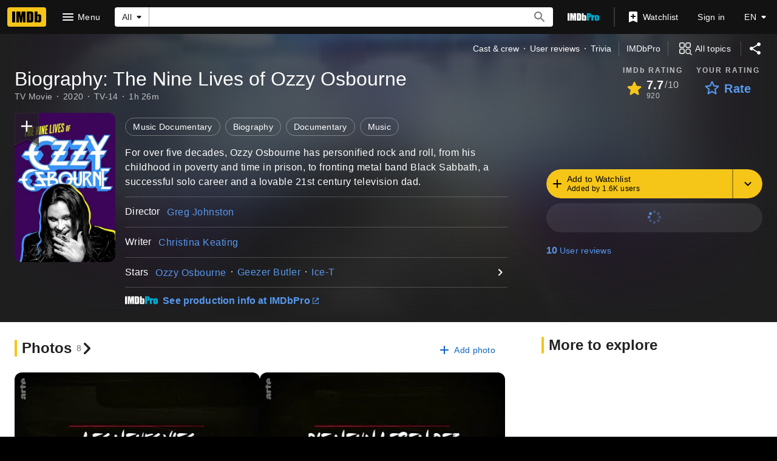

--- FILE ---
content_type: text/html; charset=UTF-8
request_url: https://www.imdb.com/title/tt11723944/
body_size: 2222
content:
<!DOCTYPE html>
<html lang="en">
<head>
    <meta charset="utf-8">
    <meta name="viewport" content="width=device-width, initial-scale=1">
    <title></title>
    <style>
        body {
            font-family: "Arial";
        }
    </style>
    <script type="text/javascript">
    window.awsWafCookieDomainList = [];
    window.gokuProps = {
"key":"AQIDAHjcYu/GjX+QlghicBgQ/7bFaQZ+m5FKCMDnO+vTbNg96AGMf6bGuw9mDE9eyBCEMKniAAAAfjB8BgkqhkiG9w0BBwagbzBtAgEAMGgGCSqGSIb3DQEHATAeBglghkgBZQMEAS4wEQQMmnnQ9WfkpQc3fug0AgEQgDsAQF9NEt2/jo5Sc2Lxq/TmfDUwU2A472D8EU2hY1A6vahKX/mrrKco8Mbrl6Xbf4iRd1Ek87aXuadEDg==",
          "iv":"D5490AE5mAAABvAg",
          "context":"ySpykMzKZDkwIN4Qh6i/P5Zn4ZdVXlSq06PkMGhZMoBIyaFbg0tg2rovRZpkakFpXPELKGD0MhHoB4hD+VwCrXTe2aURtvQ8Th0PcO1gLjgJqCLZsQJ46bv0TYq/yppD1vxxEVODPP3vZApi2MeugPqB25E7gJeoPnYhQlI6FHYGV1AwVyxSqlxFPA9DL9VhtMytbBQ71L0z4bUQRoXnB7OFpD9fsBs5cqQNGDRPICptc+90V1vMzdkswkoLJ7yMUw6TP04W1TfiqSB71xiUxSgHHFXonOCtvQ/Jd4JaHI3BHc/0Jy0gIO90/lcYDlnWr8AxvKGB3dabCoQ1gsWLprRJhrfSdgaD/CaipUOWB1tFQABV3JCZtxeBxfe4a5qASCAuZ0jX/YZUVemwOp/Jm5SyavA9V9G/VWPMWkOY6E0DAXPR/KBI9vNg2ARAyLLVH3kj7KsZs0Z556g62YgSLU4sTBRRpjveYgbROhPZ20AAAuUpVzUpX2Mqt9S6yTl0IWvrhj9P/opLdaGNHMU8NPC1T3LDv0GInm1zzyMwH4k7I2rcBJqHxvbUQouQ1JyW5H/6E2A16JhwfrlLvESCIAPfM6pOw7nh5WEwBrkT/MiIyIp27JnT7ITevqhg0ffe99im8iS7reTmHhtKGWzXSLtB8Zbkk1za0W2O68eaYZfmo/Khr+j8UZdCkpm9sUXNjDp/xi9jhRzOHvzsi2pL6XqI2J3oKUnKrYwgRbHXxt5EQivMQ6Vm2H7cdM6o5ofHYA=="
};
    </script>
    <script src="https://1c5c1ecf7303.a481e94e.us-east-2.token.awswaf.com/1c5c1ecf7303/e231f0619a5e/0319a8d4ae69/challenge.js"></script>
</head>
<body>
    <div id="challenge-container"></div>
    <script type="text/javascript">
        AwsWafIntegration.saveReferrer();
        AwsWafIntegration.checkForceRefresh().then((forceRefresh) => {
            if (forceRefresh) {
                AwsWafIntegration.forceRefreshToken().then(() => {
                    window.location.reload(true);
                });
            } else {
                AwsWafIntegration.getToken().then(() => {
                    window.location.reload(true);
                });
            }
        });
    </script>
    <noscript>
        <h1>JavaScript is disabled</h1>
        In order to continue, we need to verify that you're not a robot.
        This requires JavaScript. Enable JavaScript and then reload the page.
    </noscript>
</body>
</html>

--- FILE ---
content_type: application/javascript
request_url: https://dqpnq362acqdi.cloudfront.net/_next/static/chunks/7874-f8fd0943d8c198f7.js
body_size: 8099
content:
"use strict";(self.webpackChunk_N_E=self.webpackChunk_N_E||[]).push([[7874],{20977:function(e,t){t.Z=[{quote:"I've got a feeling we're not in Kansas anymore.",character:"Dorothy",title:"The Wizard of Oz (1939)",tconst:"tt0032138"},{quote:"Surely you can't be serious! I am serious. And don't call me Shirley.",character:"Ted Striker & Rumack",title:"Airplane! (1980)",tconst:"tt0080339"},{quote:"What we've got here is... failure to communicate.",character:"Captain",title:"Cool Hand Luke (1967)",tconst:"tt0061512"},{quote:"Dude...",character:"Hurley",title:"Lost (2004) - TV Series",tconst:"tt0411008"},{quote:"Someday we'll find it... the website connection...",character:"Kermit the Frog",title:"The Muppet Movie (1979)",tconst:"tt0079588"},{quote:"Webpages? Where we're going, we don't need webpages.",character:"Dr. Emmett Brown",title:"Back to the Future (1985)",tconst:"tt0088763"},{quote:"It's the one that says 'Page not found'.",character:"Jules Winnfield",title:"Pulp Fiction (1994)",tconst:"tt0110912"},{quote:"What's on the page?!",character:"Detective David Mills",title:"Se7en (1995)",tconst:"tt0114369"},{quote:"Yeah... I'm gonna need you to go ahead and find another page.",character:"Bill Lumbergh",title:"Office Space (1999)",tconst:"tt0151804"},{quote:"Page not found? INCONCEIVABLE.",character:"Vizzini",title:"The Princess Bride (1987)",tconst:"tt0093779"},{quote:"The page did a Peter Pan right off of this website, right here.",character:"Deputy Marshal Samuel Gerard",title:"The Fugitive (1993)",tconst:"tt0106977"},{quote:"There is no page.",character:"Spoon Boy",title:"The Matrix (1999)",tconst:"tt0133093"},{quote:"Dude, where's my webpage?",character:"Jesse Montgomery III",title:"Dude, Where's My Car? (2000)",tconst:"tt0242423"},{quote:"Well, what if there is no webpage? There wasn't one today.",character:"Phil Connors",title:"Groundhog Day (1993)",tconst:"tt0107048"},{quote:"He's off the map! He's off the map!",character:"Stan",title:"Eternal Sunshine of the Spotless Mind (2004)",tconst:"tt0338013"},{quote:"I am Jack's missing page.",character:"The Narrator",title:"Fight Club (1999)",tconst:"tt0137523"},{quote:"Lord! It's a miracle! Webpage up and vanished like a fart in the wind!",character:"Warden Norton",title:"The Shawshank Redemption (1994)",tconst:"tt0111161"},{quote:"Where's the page, Lebowski?  Where's the page?",character:"Blond Thug",title:"The Big Lebowski (1998)",tconst:"tt0118715"},{quote:"Always remember, Frodo, the page is trying to get back to its master. It wants to be found.",character:"Gandalf",title:"The Lord of the Rings: The Fellowship of the Ring (2001)",tconst:"tt0120737"},{quote:"This is not the webpage you're looking for.",character:"Obi-Wan",title:"Star Wars: Episode IV - A New Hope (1977)",tconst:"tt0076759"},{quote:"My momma always said, 'Life was like a box of chocolates. You never know what page you're gonna get.'.",character:"Forrest",title:"Forrest Gump (1994)",tconst:"tt0109830"},{quote:"Houston, we have a missing page.",character:"Jim Lovell",title:"Apollo 13 (1995)",tconst:"tt0112384"}]},17874:function(e,t,r){r.d(t,{$:function(){return eE}});var o=r(52322),n=r(2784),i=r(63955),a=r(88169),l=r(86704),s=r(19596),d=r(54422),c=r(2759);function u(e){let{getLatestUIWorkflowFn:t}=e,[r,i]=(0,n.useState)(""),[l,s]=(0,n.useState)(!1);return(0,o.jsxs)(f,{children:[(0,o.jsx)(a.TextInput,{disabled:l,label:"Execution Id",name:"execution-id",value:r,onChange:e=>i(e.target.value),placeholder:"xxxxxxxx-xxxx-xxxx-xxxx-xxxxxxxxxxxx"}),(0,o.jsx)(a.Button,{disabled:l,width:"full-width",onClick:()=>{s(!0),t(r).then(()=>{s(!1)})},children:"Submit"})]})}let f=s.default.div.withConfig({componentId:"sc-41944fed-0"})(["display:flex;gap:",";flex-direction:column;"],l.spacing.xs);var h=r(45218),p=r(45042);let x=s.default.pre.withConfig({componentId:"sc-6ab0af2e-0"})(["white-space:pre-wrap;display:flex;flex-direction:column;gap:",";padding:",";font-size:small;overflow-wrap:anywhere;"],l.spacing.xs,l.spacing.xs),w=s.default.pre.withConfig({componentId:"sc-6ab0af2e-1"})(["border:2px solid ",";color:",";white-space:pre-wrap;padding:",";"],(0,l.getColorVarValue)("ipt-on-base-accent3-color"),(0,l.getColorVarValue)("ipt-on-base-accent3-color"),l.spacing.xxs),g=s.default.div.withConfig({componentId:"sc-6ab0af2e-2"})(["border:2px solid ",";padding:",";"],(0,l.getColorVarValue)("ipt-on-base-accent1-color"),l.spacing.xs),m=s.default.div.withConfig({componentId:"sc-6ab0af2e-3"})(["",""],(0,l.setTypographyType)("headline6")),b=s.default.div.withConfig({componentId:"sc-6ab0af2e-4"})([""," color:",";"],(0,l.setTypographyType)("subtitle"),(0,l.getColorVarValue)("ipt-on-base-accent3-color"));var y=r(76797);let C="decoded-action-context-tab",I="encoded-action-context-tab",v=e=>{let{startUIWorkflowFunction:t}=e,[r,l]=(0,n.useState)(C),{handleSubmit:s,control:d,formState:{isSubmitting:c},setValue:u}=(0,i.cI)({defaultValues:{decodedActionContext:"",encodedActionContext:""}});return(0,o.jsxs)(o.Fragment,{children:[(0,o.jsx)(a.Tabs,{alignment:"fullwidth",value:r,onChange:e=>{l(e)},tabs:[{id:C,label:"Decoded",preIcon:"visibility"},{id:I,label:"Encoded",preIcon:"translate"}]}),(()=>{let e=(0,o.jsxs)(o.Fragment,{children:[(0,o.jsx)(m,{children:"Examples"}),(0,o.jsx)(a.ChipList,{children:Object.entries(p.C).map(e=>{let[t,r]=e;return(0,o.jsx)(a.Chip,{label:t,onSelect:()=>{u("decodedActionContext",(0,y.Pz)(r)),u("encodedActionContext",(0,h.r)(JSON.stringify(r)))}},t)})})]}),n=(0,o.jsx)(a.Button,{disabled:c,width:"full-width",buttonType:"submit",onClick:s(e=>t(e.encodedActionContext)),children:"Submit"});return r===I?(0,o.jsxs)(k,{children:[(0,o.jsx)(i.Qr,{name:"encodedActionContext",control:d,render:e=>{let{field:t}=e;return(0,o.jsx)(a.TextArea,{...t,onChange:e=>{t.onChange(e),u("decodedActionContext",(0,y.Pz)((0,y.Lw)(e)))},rows:6,disabled:c,label:"Encoded Action Context",placeholder:`e.g. ${(0,y.Yh)(JSON.stringify(p.C.ADD_FAQ))}`})}}),e,n]},r):(0,o.jsxs)(k,{children:[(0,o.jsx)(i.Qr,{name:"decodedActionContext",control:d,render:e=>{let{field:t}=e;return(0,o.jsx)(a.TextArea,{...t,onChange:e=>{t.onChange(e),u("encodedActionContext",(0,y.Yh)(e))},disabled:c,rows:12,label:"Decoded Action Context",placeholder:(0,y.Pz)(p.C.ADD_FAQ)})}}),e,n]},r)})()]})},k=s.default.div.withConfig({componentId:"sc-b7bc2923-0"})(["display:flex;flex-direction:column;gap:",";"],l.spacing.s),T=e=>{let t=[];if(e.startWorkflow&&t.push({id:"start-ui-workflow-form",title:"Start workflow",preIconName:"channel",children:(0,o.jsx)(x,{children:(0,o.jsx)(v,{startUIWorkflowFunction:e.startWorkflow})})}),e.getWorkflowByExecutionId&&t.push({id:"get-latest-ui-workflow-form",title:"Get executing workflow",preIconName:"channel",children:(0,o.jsx)(x,{children:(0,o.jsx)(u,{getLatestUIWorkflowFn:e.getWorkflowByExecutionId})})}),e.currentGraphData){let{variables:r,query:n,response:i,error:a}=e.currentGraphData;t.push({id:"ui-workflow-graph-query",title:a?(0,o.jsx)(b,{children:"Graph query"}):"Graph query",preIconName:a?"highlight-off":"cardio",children:(0,o.jsxs)(x,{children:[!!a&&(0,o.jsxs)(o.Fragment,{children:[(0,o.jsx)(b,{children:"Errors"}),(0,o.jsx)(w,{children:a})]}),!!r&&(0,o.jsxs)(o.Fragment,{children:[(0,o.jsx)(m,{children:"Variables"}),(0,o.jsx)(g,{children:r})]}),!!i&&(0,o.jsxs)(o.Fragment,{children:[(0,o.jsx)(m,{children:"Response"}),(0,o.jsx)(g,{children:i})]}),!!n&&(0,o.jsxs)(o.Fragment,{children:[(0,o.jsx)(m,{children:"Query"}),(0,o.jsx)(g,{children:n})]})]})})}return e.currentParsedViewModel?.viewModel&&t.push({id:"ui-workflow-view-model",title:"Parsed workflow view model",preIconName:"info",children:(0,o.jsx)(x,{children:(0,o.jsx)(g,{children:e.currentParsedViewModel.viewModel})})}),t};var j=r(65770);let _=e=>{let{isVisible:t,isDropdownOpen:r,onToggleDropdown:n,debugData:i}=e;if(!t)return null;let l=T(i);return(0,o.jsxs)(A,{"data-testid":"sdui-debug-bar",fullHeight:r,children:[(0,o.jsxs)(S,{children:[(0,o.jsx)(a.IconButton,{name:r?"clear":"robot",label:"debug",onClick:n}),!!r&&(0,o.jsx)(W,{children:"Debug"})]}),(0,o.jsxs)(N,{visible:r,children:[(0,o.jsx)(O,{children:(0,o.jsxs)(a.PageBackground,{children:[(0,o.jsx)(d._,{featureId:"SDUI"}),(0,o.jsx)(a.Accordion,{stickyHeaders:!0,dividers:"between",allowMultipleOpen:!0,items:l})]})}),(0,o.jsx)(D,{onClick:n})]})]})},E=()=>{let e=(0,c.Zl)(),[t,r]=(0,n.useState)(!1),{debugData:i}=(0,j.WW)();return(0,o.jsx)(_,{isVisible:e,isDropdownOpen:t,onToggleDropdown:()=>{r(!t)},debugData:i??{}})},S=s.default.div.withConfig({componentId:"sc-35dc824d-0"})(["display:flex;align-items:center;background-color:",";"],(0,l.getColorVarValue)("ipt-on-baseAlt-accent1-color")),W=s.default.div.withConfig({componentId:"sc-35dc824d-1"})(["padding-left:",";",""],l.spacing.xs,(0,l.setTypographyType)("headline6")),A=s.default.div.withConfig({componentId:"sc-35dc824d-2"})(["position:fixed;display:flex;flex-direction:column;inset:",";top:0;z-index:999999;"],e=>e.fullHeight?0:"unset"),N=s.default.div.withConfig({componentId:"sc-35dc824d-3"})(["display:",";overflow-y:auto;height:100%;flex-direction:column;"],e=>e.visible?"flex":"none"),O=s.default.div.withConfig({componentId:"sc-35dc824d-4"})(["box-shadow:-3px 4px 27px -6px rgb(0 0 0 / 60%);"]),D=s.default.div.withConfig({componentId:"sc-35dc824d-5"})(["flex:1;background-color:rgb(0 0 0 / 0%);"]);var P=r(25436),R=r(86958),q=r(6173),F=r(9544),L=r(31094);class M extends n.Component{static #e=this.contextType=R.fH;constructor(e){super(e),this.state={error:void 0}}static getDerivedStateFromError(e){return{error:e}}componentDidCatch(e,t){let{context:r}=this.context;(0,q.q)(e,{requestContext:r,loggerName:F.M,metricName:P.NextClientMetrics.UI_WORKFLOW_ERROR,otherDetailsToLog:{errorInfo:t}})}render(){return this.state.error?(0,o.jsx)(L.Cs,{show:!0,error:this.state.error}):this.props.children}}var U=r(83157),B=r(92913),V=r(75824),G=()=>{let e=(0,V.N)({id:"sdui_error_403_title",defaultMessage:"403 Error"}),t=(0,V.N)({id:"sdui_error_403_message",defaultMessage:"The requested URL was forbidden."});return(0,o.jsx)(U.m,{quotes:B.Z,title:e,message:t})},H=r(20977),z=()=>{let e=(0,V.N)({id:"error_404_title",defaultMessage:"404 Error"}),t=(0,V.N)({id:"error_404_message",defaultMessage:"The requested URL was not found on our server."});return(0,o.jsx)(U.m,{quotes:H.Z,title:e,message:t})},$=r(26739),K=r(31885),Q=r(76690),J=r(48901),Y=r(51491);let Z=()=>{let{formState:{dirtyFields:e,submitCount:t}}=(0,i.Gc)(),{result:r}=(0,J.vq)();return r.data?.workflowState.status!==F.v.TERMINATED&&(Object.keys(e).length>0||t>0)},X=()=>{let[e,t]=(0,n.useState)(!0),r=Z(),o=(0,n.useCallback)(t=>{r&&e&&t.preventDefault()},[r,e]);return(0,n.useEffect)(()=>(window.addEventListener("beforeunload",o),()=>{window.removeEventListener("beforeunload",o)}),[o]),{disableBrowserConfirmationAlertBeforeUnload:()=>{t(!1)}}},ee=(0,n.createContext)(void 0),et=e=>{let{onCancel:t,children:r,shouldCancelUIWorkflow:a,onAbortUIWorkflowCancelConfirmation:l}=e,{result:s,updateUIWorkflow:d}=(0,n.useContext)(J.eX),{handleSubmit:c}=(0,i.Gc)(),u=Z(),{disableBrowserConfirmationAlertBeforeUnload:f}=X(),[h,p]=(0,n.useState)({isOpen:!1});(0,n.useEffect)(()=>{a&&w()},[a]);let x=e=>{c(t=>{d(e,(0,Q.RJ)(t,s.data?.body.elements??[]))})()},w=e=>{u?p({isOpen:!0,cancelActionId:e}):g(e)},g=e=>{e&&d(e,[]),f(),t?.()};return(0,o.jsxs)(ee.Provider,{value:{handleWorkflowAction:(e,t,r)=>{switch(e){case K.mPI.Cancel:w(r);break;case K.mPI.Primary:case K.mPI.Secondary:t?x(r):d(r,[]);break;default:throw Error(`Unknown UiWorkflowActionType ${e} with ${r}`)}},uiWorkflowEngineState:s},children:[r,(0,o.jsx)(Y.w,{isOpen:h.isOpen,onClickConfirm:()=>{g(h.cancelActionId),p({isOpen:!1})},onClickAbort:()=>{p({isOpen:!1}),l?.()}})]})},er=()=>{let e=(0,n.useContext)(ee);if(!e)throw Error("useUIWorkflowActionContext must be used within a UIWorkflowActionProvider");return e};var eo=r(27722),en=r(72779),ei=r.n(en),ea=r(48958),el=r(46886);let es={contentHeader:"ui-workflow-content-header",heading:"ui-workflow-content-header-heading",subHeading:"ui-workflow-content-header-sub-heading",description:"ui-workflow-content-header-description",helpLink:"ui-workflow-content-header-helplink"},ed=e=>{let{heading:t,subHeading:r,description:n,helpLink:i}=e,a=(0,ea.G)();if(!t&&!r&&!n)return null;let l=i?(0,o.jsx)("div",{children:(0,o.jsx)(el.IconButton,{name:"help-outline",linkType:"launch",label:i.label,href:i.url,"data-testid":es.helpLink})}):void 0;return(0,o.jsxs)(ec,{"data-testid":es.contentHeader,children:[(0,o.jsxs)(eu,{children:[!!t&&(0,o.jsx)(ef,{"data-testid":es.heading,children:t}),!!r&&(0,o.jsx)(eh,{"data-testid":es.subHeading,children:r}),!!n&&(0,o.jsx)("div",{"data-testid":es.description,className:ei()(a.color("textSecondary"),a.type("bodySmall")),children:n})]}),l]})},ec=s.default.div.withConfig({componentId:"sc-8ded9849-0"})(["display:flex;flex-direction:row;justify-content:space-between;"]),eu=s.default.div.withConfig({componentId:"sc-8ded9849-1"})(["margin:"," ",";flex-grow:1;display:flex;flex-direction:column;gap:",";"],l.spacing.s,l.spacing.xs,l.spacing.xxs),ef=s.default.h3.withConfig({componentId:"sc-8ded9849-2"})(["",""],(0,l.setTypographyType)("headline6")),eh=s.default.div.withConfig({componentId:"sc-8ded9849-3"})(["",""],(0,l.setTypographyType)("subtitle"));var ep=r(61618),ex=r(65777);let ew={primaryButton:"ui-workflow-footer-primary-button",secondaryButton:"ui-workflow-footer-secondary-button",cancelButton:"ui-workflow-footer-cancel-button",buttonLoader:"ui-workflow-footer-button-loader"},eg=e=>{let{actionId:t,requiresFormData:r,actionType:n,label:i}=e,{handleWorkflowAction:l,uiWorkflowEngineState:s}=er(),d=s?.isFetching,c=s?.operationDetails?.actionId,u=d&&c===t?(0,o.jsx)(a.Loader,{testId:ew.buttonLoader}):i;switch(n){case K.mPI.Primary:return(0,o.jsx)(a.Button,{ariaLabel:i,"data-testid":ew.primaryButton,width:"full-width",baseColor:"accent2",onClick:()=>l(n,r,t),disabled:d,children:u});case K.mPI.Secondary:return(0,o.jsx)(a.OutlineButton,{ariaLabel:i,"data-testid":ew.secondaryButton,width:"full-width",onColor:"accent2",onClick:()=>l(n,r,t),disabled:d,children:u});case K.mPI.Cancel:return(0,o.jsx)(a.SecondaryButton,{ariaLabel:i,"data-testid":ew.cancelButton,width:"full-width",onColor:"accent2",onClick:()=>l(n,r,t),disabled:d,children:u});default:throw Error(`Unknown Footer UIWorkflowActionType: ${n}`)}},em=e=>{let{actions:t}=e;return t.length?(0,o.jsx)(eb,{"data-testid":"ui-workflow-footer",children:(0,o.jsx)(ey,{children:t.map(e=>(0,o.jsx)(eg,{actionId:e.id,requiresFormData:e.requiresFormData,actionType:e.type,label:e.label.value??""},e.id))})}):null},eb=s.default.div.withConfig({componentId:"sc-93fd2cb-0"})(["box-shadow:0 -3px 8px 0 rgb(0 0 0 / 19%);padding:",";display:flex;flex-direction:column;gap:",";"],l.spacing.s,l.spacing.xs),ey=s.default.div.withConfig({componentId:"sc-93fd2cb-1"})(["display:flex;flex-direction:column;gap:",";"],l.spacing.xs),eC="data-ui-workflow-element-wrapper-id",eI=e=>{let{viewModel:t}=e,{uiWorkflowEngineState:r}=er(),{setFocus:a}=(0,i.Gc)(),{palette:{name:s}}=(0,n.useContext)(eo.Theme),d=(0,n.useRef)(null),c=(0,n.useRef)(null),u=(0,n.useRef)(null),f=(0,ea.G)(),h=!!r?.isFetching;(0,n.useEffect)(()=>{d.current?.querySelectorAll("a").forEach(Q.X0)},[r?.data]),(0,n.useEffect)(()=>{let e=r?.data?.body.formState.firstFormElementWithValidationErrorId;if(e){a(e);let t=d.current?.querySelector(`[${eC}=${ev(e)}]`);t?.scrollIntoView({behavior:"smooth",block:"start"})}else u.current?.focus(),c.current?.scrollTo({top:0})},[r?.data]);let p="light"===s?"base":"baseAlt";return(0,o.jsxs)(ek,{ref:d,"data-testid":"ui-workflow-container",className:ei()(f.color("textPrimary")),style:{background:(0,l.getColorVarValue)(`ipt-${p}-shade2-bg`)},children:[(0,o.jsx)(eT,{ref:c,children:(0,o.jsxs)("div",{style:{backgroundColor:(0,l.getColorVarValue)(`ipt-${p}-bg`),borderBottom:`0.1rem solid ${(0,l.getColorVarValue)(`ipt-${p}-border-color`)}`},children:[(0,o.jsx)(ep.k,{...t.contextHeader}),(0,o.jsxs)(ej,{"data-testid":"ui-workflow-content-header-and-body-container",ref:u,tabIndex:-1,children:[(0,o.jsx)(ed,{...t.contentHeader}),(0,o.jsx)("div",{"data-testid":"ui-workflow-body",children:t.body.elements.map((e,t)=>{let r="id"in e?e.id:`element-${t}`,n="id"in e;return(0,o.jsx)("div",{...n?{[eC]:ev(e.id)}:{},children:(0,o.jsx)(ex.I,{element:e,isFormElementDisabled:h})},r)})})]})]})}),(0,o.jsx)("div",{style:{backgroundColor:(0,l.getColorVarValue)(`ipt-${p}-bg`)},children:(0,o.jsx)(em,{actions:t.actionTray.actions})})]})},ev=e=>`ui-workflow-element-${e}-wrapper`,ek=s.default.div.withConfig({componentId:"sc-4939ee8f-0"})(["height:100%;display:flex;flex-direction:column;"]),eT=s.default.div.withConfig({componentId:"sc-4939ee8f-1"})(["flex:1;overflow-y:auto;"]),ej=s.default.div.withConfig({componentId:"sc-4939ee8f-2"})(["outline-offset:-0.125rem;"]);var e_=r(29591);let eE=e=>{let{onCancel:t,onWorkflowComplete:r,shouldCancelUIWorkflow:a,onAbortUIWorkflowCancelConfirmation:l}=e,s=(0,i.cI)(),{result:d}=(0,J.vq)(),c=!!(d.error||d.notFoundError||d.forbiddenError),[u,f]=(0,n.useState)(!1);return(0,n.useEffect)(()=>{u||d.data?.workflowState?.status!==F.v.TERMINATED||(f(!0),r?.())},[d.data?.workflowState?.status,u,r]),(0,n.useEffect)(()=>{d.data&&s.reset(d.data.body.formState.initialFormElementValues,{keepSubmitCount:!0}),c&&s.reset()},[d.data,c]),(0,o.jsxs)(o.Fragment,{children:[(0,o.jsx)(E,{}),(0,o.jsx)(M,{children:(0,o.jsx)(i.RV,{...s,children:(0,o.jsxs)(et,{onCancel:t,onAbortUIWorkflowCancelConfirmation:l,shouldCancelUIWorkflow:a,children:[c?null:d.data?(0,o.jsx)(eI,{viewModel:d.data}):null,d.notFoundError?(0,o.jsx)(z,{}):d.forbiddenError?(0,o.jsx)(G,{}):d.error?(0,o.jsx)(L.Cs,{error:d.error,show:!0}):null,d.operationDetails?.type===e_.o.START&&d.isFetching?(0,o.jsx)($.a,{}):null]})})})]})}},49925:function(e,t,r){r.d(t,{E:function(){return s}});var o=r(52322);r(2784);var n=r(19596),i=r(88169),a=r(86704),l=r(93253);let s=e=>{let{isOpen:t,heading:r,description:n,abortButtonText:a,confirmButtonText:s,onClickConfirm:h,onClickAbort:p}=e;return(0,o.jsx)(l.N,{isOpen:t,children:(0,o.jsxs)(u,{"data-testid":"ui-workflow-confirmation-prompt",children:[(0,o.jsx)(d,{"data-testid":"ui-workflow-confirmation-prompt-heading",children:r}),(0,o.jsx)(c,{"data-testid":"ui-workflow-confirmation-prompt-description",children:n}),(0,o.jsxs)(f,{children:[(0,o.jsx)(i.Button,{"data-testid":"ui-workflow-confirmation-prompt-abort-button",baseColor:"accent2",width:"full-width",onClick:p,children:a}),(0,o.jsx)(i.SecondaryButton,{"data-testid":"ui-workflow-confirmation-prompt-confirm-button",onColor:"accent2",width:"full-width",onClick:h,children:s})]})]})})},d=n.default.div.withConfig({componentId:"sc-df0f812c-0"})(["",""],(0,a.setTypographyType)("headline6")),c=n.default.div.withConfig({componentId:"sc-df0f812c-1"})(["",""],(0,a.setTypographyType)("body")),u=n.default.div.withConfig({componentId:"sc-df0f812c-2"})(["display:flex;flex-direction:column;gap:",";max-width:22rem;"],a.spacing.m),f=n.default.div.withConfig({componentId:"sc-df0f812c-3"})(["display:flex;gap:",";padding-top:",";border-top:0.1rem solid ",";"],a.spacing.xs,a.spacing.s,(0,a.getColorVarValue)("ipt-base-border-color"))},51491:function(e,t,r){r.d(t,{w:function(){return i}});var o=r(52322);r(2784);var n=r(49925);let i=e=>{let{isOpen:t,onClickConfirm:r,onClickAbort:i}=e;return(0,o.jsx)(n.E,{isOpen:t,heading:"You haven’t submitted your changes",description:"If you leave, any unsubmitted changes you have made here will be discarded.",abortButtonText:"Resume",confirmButtonText:"Leave",onClickAbort:i,onClickConfirm:r})}},48901:function(e,t,r){r.d(t,{eX:function(){return v},kw:function(){return k},vq:function(){return T}});var o=r(52322),n=r(2784),i=r(25436),a=r(86958),l=r(53996),s=r(17503),d=r(91754),c=r(83163),u=r(48687),f=r(9544),h=r(11323),p=r(29591),x=r(76690),w=r(6173),g=r(83473),m=r(65770),b=r(76797);let y=e=>{let{currentOperationType:t,startUIWorkflowMutationResult:r,updateUIWorkflowMutationResult:o,getLatestUIWorkflowQueryResult:i}=e,{setCurrentGraphData:a}=(0,m.WW)();(0,n.useEffect)(()=>{let e=t?(e=>{switch(e){case p.o.START:return r;case p.o.UPDATE:return o;case p.o.GET_LATEST:return{...i,stale:!1}}})(t):void 0;e?a?.({variables:b.Pz(e.operation?.variables),query:e.operation?.query?g.S(e.operation.query):void 0,response:b.Pz(e.data),error:e.error?b.Pz(e.error):void 0}):a?.(void 0)},[t,r,o,i])},C=e=>{let{actionContext:t}=e,{setStartWorkflow:r,setGetWorkflowByExecutionId:o,setCurrentParsedViewModel:d}=(0,m.WW)(),{context:g}=(0,a.B)(),[C,v]=(0,n.useState)(void 0),[k,T]=(0,n.useState)(void 0),[j,_]=(0,n.useState)(void 0),[E,S]=(0,n.useState)(!1),[W,A]=(0,n.useState)(!1),N=(0,u.hg)({weblabID:c.lh.IMDB_PRO_PACE_READ_ONLY_1085999,treatments:{T1:!0}})??!1,O=e=>{if(!N||e.contextHeader.subject?.__typename!=="Name")return e;let t=e.contextHeader.subject;if(t.currentProfessions){let r=t.currentProfessions.map(e=>({__typename:"PrimaryProfession",category:{__typename:"CreditCategory",text:e.profession?.text??"",id:e.id}}));return{...e,contextHeader:{...e.contextHeader,subject:{...t,primaryProfessions:r}}}}return e},[D,P]=(0,s.Z)(h.CY),[R,q]=(0,s.Z)(h.p9),{result:F,getLatestUIWorkflowQuery:L}=I(),M=e=>{v(void 0),_(e),(0,w.q)(e,{requestContext:g,loggerName:f.M,metricName:i.NextClientMetrics.UI_WORKFLOW_ERROR})},U=e=>{if(e){let t=O(e);v((0,x.o2)(t))}else throw Error("Workflow was undefined")},B=e=>{if(e?.graphQLErrors.every(e=>e.extensions?.code==="RESOURCE_NOT_FOUND")){S(!0),(0,l.cY)({metricName:i.NextClientMetrics.UI_WORKFLOW_ERROR_404,unit:i.Unit.COUNT,value:1,pageType:g.pageType,subPageType:g.subPageType,time:new Date().getTime()});return}if(e?.graphQLErrors.every(e=>e.extensions?.code==="FORBIDDEN")){A(!0),(0,l.cY)({metricName:i.NextClientMetrics.UI_WORKFLOW_ERROR_403,unit:i.Unit.COUNT,value:1,pageType:g.pageType,subPageType:g.subPageType,time:new Date().getTime()});return}(0,w.q)(e,{requestContext:g,loggerName:f.M,metricName:i.NextClientMetrics.UI_WORKFLOW_ERROR})};(0,n.useEffect)(()=>{G(t),r?.(G),o?.(H)},[]),y({currentOperationType:k?.type,startUIWorkflowMutationResult:D,updateUIWorkflowMutationResult:R,getLatestUIWorkflowQueryResult:F}),(0,n.useEffect)(()=>{d?.({viewModel:C?b.Pz(C):void 0})},[C]);let V=e=>{if(!e)throw Error("No data returned from mutation");if(!e.success)throw Error(e.message.value);if(!e.workflow)throw Error("No workflow returned from mutation");U(e.workflow)},G=(0,x.GK)(e=>(T({type:p.o.START,actionId:e}),_(void 0),P({actionContext:e}).then(e=>{try{if(e.error){B(e.error);return}let t=e.data?.startUIWorkflow;V(t)}catch(e){M(e)}})),{metricName:i.NextClientMetrics.UI_WORKFLOW_START_OPERATION_TIME,requestContext:g}),H=(0,x.GK)(e=>(T({type:p.o.GET_LATEST,actionId:""}),_(void 0),L(e).then(e=>{try{if(e.error){B(e.error);return}let t=e.data?.getLatestUIWorkflow;U(t?.workflow??null)}catch(e){M(e)}})),{metricName:i.NextClientMetrics.UI_WORKFLOW_GET_OPERATION_TIME,requestContext:g}),z=(0,x.GK)((e,t)=>(T({type:p.o.UPDATE,actionId:e}),_(void 0),q({actionContext:e,data:t}).then(e=>{try{if(e.error){B(e.error);return}let t=e.data?.updateUIWorkflow;V(t)}catch(e){M(e)}})),{metricName:i.NextClientMetrics.UI_WORKFLOW_UPDATE_OPERATION_TIME,requestContext:g});return{result:{operationDetails:k,data:C,isFetching:D.fetching||R.fetching||F.fetching,error:D.error||R.error||F.error||j,notFoundError:E,forbiddenError:W},updateUIWorkflow:z,getLatestUIWorkflow:H}},I=()=>{let e=(0,d.x)(),[t,r]=(0,n.useState)({fetching:!1});return{result:t,getLatestUIWorkflowQuery:t=>(r({fetching:!0}),e.queryWithContext(h.Lw,{executionId:t},{personalized:!0,serverSideCacheable:!1}).toPromise().then(e=>(r({...e,fetching:!1}),e)))}},v=n.createContext(void 0),k=e=>{let{children:t,actionContext:r}=e,n=C({actionContext:r});return(0,o.jsx)(v.Provider,{value:n,children:t})},T=()=>{let e=(0,n.useContext)(v);if(!e)throw Error("useUIWorkflowEngineContext must be used within a UIWorkflowEngineProvider");return e}},9544:function(e,t,r){var o,n;r.d(t,{M:function(){return i},v:function(){return o}});let i="sdui-ui-workflow";(n=o||(o={})).TERMINATED="terminated",n.AWAITING_INPUT="awaitingInput"},29591:function(e,t,r){var o,n;r.d(t,{o:function(){return o}}),(n=o||(o={})).START="start-ui-workflow",n.UPDATE="update-ui-workflow",n.GET_LATEST="get-latest-ui-workflow"},65770:function(e,t,r){r.d(t,{WW:function(){return c},Xi:function(){return d}});var o=r(52322),n=r(2784),i=r(47130),a=r(2759),l=r(45042);let s=n.createContext({}),d=e=>{let{children:t}=e,r=(0,a.Zl)(),[d,c]=(0,n.useState)({});return(0,o.jsx)(i.AU,{value:{cti:l.b},children:(0,o.jsx)(s.Provider,{value:r?{debugData:d,setStartWorkflow:e=>{c(t=>({...t,startWorkflow:e}))},setGetWorkflowByExecutionId:e=>{c(t=>({...t,getWorkflowByExecutionId:e}))},setCurrentGraphData:e=>{c(t=>({...t,currentGraphData:e}))},setCurrentParsedViewModel:e=>{c(t=>({...t,currentParsedViewModel:e}))}}:{},children:t})})},c=()=>n.useContext(s)},45042:function(e,t,r){r.d(t,{C:function(){return n},b:function(){return o}});let o={category:"IMDb",type:"GraphQL",item:"ContributionSDUI"},n={ADD_FAQ:{actionId:"start",target:{workflowId:"contribute__title__faq__add_faq"},ctaContext:{titleId:"tt2418644"}},ADD_USER_REVIEW:{actionId:"start",target:{workflowId:"contribute__title__user_review__add_user_review"},ctaContext:{titleId:"tt2418644"}},EDIT_FAQ:{actionId:"start",target:{workflowId:"contribute__title__faq__edit_faq"},ctaContext:{titleId:"tt2418644",faqId:"fq0089388"}},REPORT_FAQ:{actionId:"report",target:{workflowId:"contribute__title__faq__report_faq"},ctaContext:{titleId:"tt2418644",faqId:"fq0089388"}}}},76797:function(e,t,r){r.d(t,{Lw:function(){return n},Pz:function(){return i},Yh:function(){return o}});let o=e=>{if(!e)return"";try{return btoa(JSON.stringify(JSON.parse(e)))}catch{return""}},n=e=>{if(!e)return{};try{return JSON.parse(atob(e))}catch{return{}}},i=e=>JSON.stringify(e,null,4)}}]);